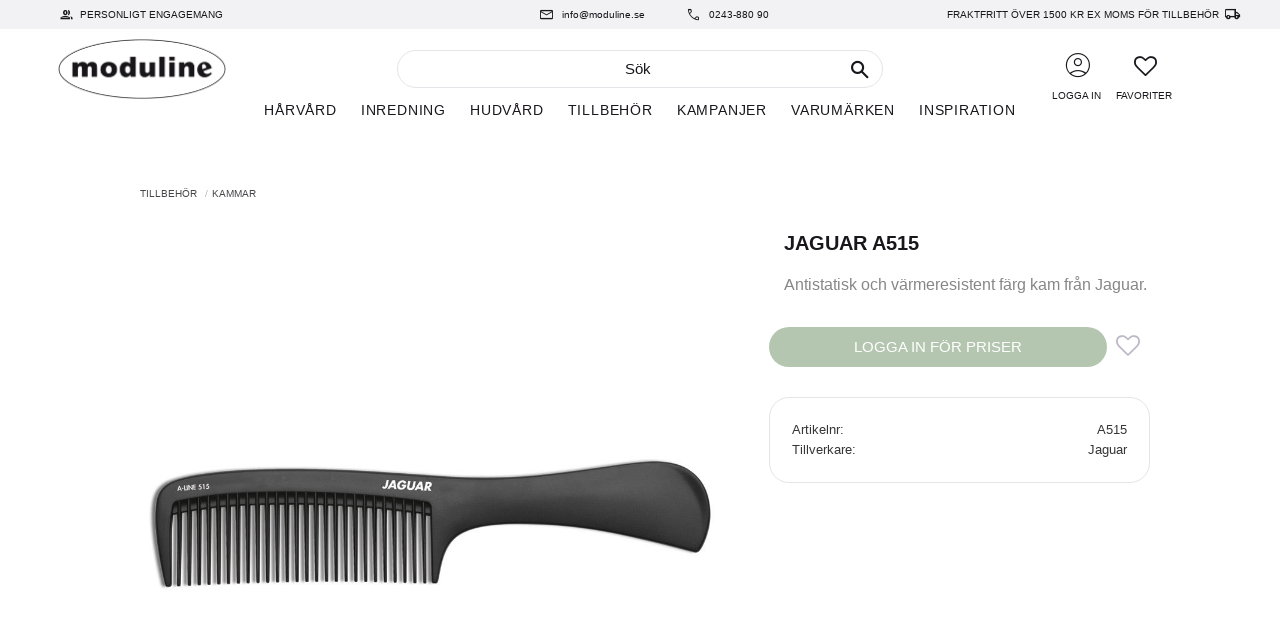

--- FILE ---
content_type: application/javascript; charset=utf-8
request_url: https://app.weply.chat/widget/2c7102dfa8e1c36f806f8e8d449bdb02
body_size: 18790
content:
window.$$weply=window.$$weply||{};window.$$weply.wid='2c7102dfa8e1c36f806f8e8d449bdb02';window.$$weply.widget_domain="https://cdn.weply.chat";window.$$weply.api_base_url="https://app.weply.chat";
!function(e){var t={};function i(n){if(t[n])return t[n].exports;var s=t[n]={i:n,l:!1,exports:{}};return e[n].call(s.exports,s,s.exports,i),s.l=!0,s.exports}i.m=e,i.c=t,i.d=function(e,t,n){i.o(e,t)||Object.defineProperty(e,t,{enumerable:!0,get:n})},i.r=function(e){"undefined"!=typeof Symbol&&Symbol.toStringTag&&Object.defineProperty(e,Symbol.toStringTag,{value:"Module"}),Object.defineProperty(e,"__esModule",{value:!0})},i.t=function(e,t){if(1&t&&(e=i(e)),8&t)return e;if(4&t&&"object"==typeof e&&e&&e.__esModule)return e;var n=Object.create(null);if(i.r(n),Object.defineProperty(n,"default",{enumerable:!0,value:e}),2&t&&"string"!=typeof e)for(var s in e)i.d(n,s,function(t){return e[t]}.bind(null,s));return n},i.n=function(e){var t=e&&e.__esModule?function(){return e.default}:function(){return e};return i.d(t,"a",t),t},i.o=function(e,t){return Object.prototype.hasOwnProperty.call(e,t)},i.p="",i(i.s=0)}([function(e,t,i){e.exports=i(1)},function(e,t,i){"use strict";var n=i(2);window.$$weply=window.$$weply||window.$$crowdio,window.$$weply.api=new n(window,document,window.$$weply.wid,window.$$weply.api_base_url),window.$$weply.api.iframeManager.setVisibility(!1),window.$$weply.api.iframeManager.setBorder(!1),window.$$weply.wid&&(window.$$weply.api.loading=!0,window.$$weply.api.iframeManager.setUrl(window.$$weply.widget_domain+"/?wid="+window.$$weply.wid+"&minimized="+window.$$weply.api.storageManager.get("minimized")+"&ts="+Date.now(),function(){window.$$weply.api.loading=!1})),document.body?(document.body.appendChild(window.$$weply.api.iframeManager.element),window.$$weply.api.cmd_getMinimized()):document.addEventListener("DOMContentLoaded",function(){document.body.appendChild(window.$$weply.api.iframeManager.element),window.$$weply.api.cmd_getMinimized()})},function(e,t,i){"use strict";var n=function(){function e(e,t){for(var i=0;i<t.length;i++){var n=t[i];n.enumerable=n.enumerable||!1,n.configurable=!0,"value"in n&&(n.writable=!0),Object.defineProperty(e,n.key,n)}}return function(t,i,n){return i&&e(t.prototype,i),n&&e(t,n),t}}();var s=i(3),r=i(4),a=i(5),o=function(){function e(t,i,n,s){var o=this;!function(e,t){if(!(e instanceof t))throw new TypeError("Cannot call a class as a function")}(this,e),this.window=t,this.document=i,this.website_id=n,this.apiBaseUrl=s,this.loading=!1,this.iframeManager=new r(t,i),this.storageManager=new a(t,i,this.website_id),this.publicApi=this.getPublicApi(),this.window.addEventListener("message",function(e){return o.onMessage(e.data)}),this.window.addEventListener("resize",function(){return o.resize()}),this.window.addEventListener("touchstart",function(){}),this.window.visualViewport.onresize=function(){return o.viewportOnResize()},this.setupVisibilityChange(),this.setupCss()}return n(e,[{key:"loadWidget",value:function(e){var t=this,i=arguments.length>1&&void 0!==arguments[1]&&arguments[1];if(this.loading)return this;if(this.website_id===e)return this.maximizeWidget();this.loading=!0,this.website_id=e,this.publicApi.website_id=e,this.iframeManager.website_id=e,this.storageManager.changeWebsiteId(e);var n=this.window.$$weply.widget_domain+"?wid="+e+"&minimized="+i.toString();this.iframeManager.reCreate(n,function(){return t.loading=!1})}},{key:"hasWidget",value:function(){return!(!this.website_id||this.loading)}},{key:"maximizeWidget",value:function(){this.iframeManager.element.contentWindow.postMessage({cmd:"receiveMaximizeCommand",data:{}},"*")}},{key:"setupCss",value:function(){var e=this.document.createElement("style");e.setAttribute("text","text/css"),e.innerHTML=".weply-mobile-body {position: fixed;overflow: hidden;width: 100% !important;height: 100% !important;top: 0;left: 0;right: 0;bottom: 0;}",this.document.head.appendChild(e)}},{key:"setupVisibilityChange",value:function(){var e=this,t=void 0,i=void 0;if(void 0!==document.hidden?(t="hidden",i="visibilitychange"):void 0!==document.msHidden?(t="msHidden",i="msvisibilitychange"):void 0!==document.webkitHidden&&(t="webkitHidden",i="webkitvisibilitychange"),!t)return console.error("visibilityApiNotSupported");this.document.addEventListener(i,function(){e.iframeManager.element.contentWindow.postMessage({cmd:"receivePageVisibility",visibility:!e.document[t]},"*")})}},{key:"viewportOnResize",value:function(){this.isMobile()&&this.iframeManager.element.contentWindow.postMessage({cmd:"receiveDeviceViewportResize",data:{visualViewportHeight:this.getVisualViewportHeight()}},"*")}},{key:"getVisualViewportHeight",value:function(){return this.window.visualViewport.height}},{key:"isMobile",value:function(){var e=this.window.navigator.userAgent;return"ontouchstart"in this.document.documentElement&&/mobi/i.test(e)&&!/iPad/i.test(e)}},{key:"getOrientation",value:function(){return this.window.innerWidth>this.window.innerHeight?"landscape":"portrait"}},{key:"isMinimized",value:function(){return null===this.storageManager.get("minimized")||this.storageManager.get("minimized")}},{key:"getSessionStatus",value:function(){return!!this.storageManager.get("data.status")&&this.storageManager.get("data.status")}},{key:"resize",value:function(){this.iframeManager.element.contentWindow.postMessage({cmd:"receiveDeviceResize",data:{orientation:this.getOrientation()}},"*")}},{key:"setLanguage",value:function(e){this.iframeManager.element.contentWindow.postMessage({cmd:"receiveSetLanguage",data:{languageKey:e}},"*")}},{key:"setProactiveMessage",value:function(e){this.iframeManager.element.contentWindow.postMessage({cmd:"receiveSetProactiveMessage",data:{message:e}},"*")}},{key:"setHeaderDesctiption",value:function(e){this.iframeManager.element.contentWindow.postMessage({cmd:"receiveSetHeaderDesctiption",data:{text:e}},"*")}},{key:"setOffset",value:function(e,t,i){this.iframeManager.element.contentWindow.postMessage({cmd:"receiveSetOffset",data:{bottom:e,right:t,left:i}},"*")}},{key:"getPublicApi",value:function(){if(this.publicApi)return this.publicApi;var e={widget:new s};return e.widget.maximize=this.maximizeWidget.bind(this),e.widget.isMinimized=this.isMinimized.bind(this),e.widget.setLanguage=this.setLanguage.bind(this),e.widget.setProactiveMessage=this.setProactiveMessage.bind(this),e.widget.setHeaderDesctiption=this.setHeaderDesctiption.bind(this),e.widget.setOffset=this.setOffset.bind(this),e.widget.getSessionStatus=this.getSessionStatus.bind(this),e.widget.loadWidget=this.loadWidget.bind(this),e.widget.setVisibility=this.iframeManager.setVisibility.bind(this.iframeManager),e.widget.hasOnlineAgents=this.hasOnlineAgents.bind(this),e.dataLayers=new s,e}},{key:"hasOnlineAgents",value:async function(){var e=await fetch(this.apiBaseUrl+"/visitor/onlineAgentsForWebsite?websitePublicId="+this.website_id);return(await e.json()).data.onlineAgentsCount>0}},{key:"onMessage",value:function(e){return!(!e||!e.cmd)&&(!!this["cmd_"+e.cmd]&&void this["cmd_"+e.cmd](e))}},{key:"cmd_widgetEvent",value:function(e){this.publicApi.widget.emit(e.name,e.data)}},{key:"cmd_widgetDataLayerEvent",value:function(e){this.publicApi.dataLayers.emit(e.data.event,e.data)}},{key:"cmd_widgetReady",value:function(){setTimeout(function(){"function"==typeof this.window.crowdioWidgetReady?this.window.crowdioWidgetReady(this.publicApi):"function"==typeof this.window.weplyWidgetReady&&this.window.weplyWidgetReady(this.publicApi)}.bind(this),0)}},{key:"cmd_getClientGA",value:function(){var e=this,t=this.storageManager.get("data.gaMeasurementId");if(t&&"undefined"!=typeof gtag&&gtag("get",t,"client_id",function(t){if(t)return e.receiveClientGaId(t)}),"undefined"==typeof GoogleAnalyticsObject){if("undefined"==typeof gaGlobal)return this.receiveClientGaId();var i=this.window.gaGlobal.vid;return i?this.receiveClientGaId(i):this.receiveClientGaId()}var n=this.window[GoogleAnalyticsObject];return n(function(t){return!t&&n.getAll&&(t=n.getAll()[0]),t?e.receiveClientGaId(t.get("clientId")):e.receiveClientGaId()})}},{key:"cmd_getGaSessionId",value:function(){var e=this,t=this.storageManager.get("data.gaMeasurementId");if(!t)return this.receiveGaSessionId();"undefined"!=typeof gtag&&gtag("get",t,"session_id",function(t){if(t)return e.receiveGaSessionId(t)});var i=this.getSessionIdFromCookie(t);return i?this.receiveGaSessionId(i):this.receiveGaSessionId()}},{key:"getSessionIdFromCookie",value:function(e){var t=e.split("-")[1],i=document.cookie.match(new RegExp("_ga_"+t+"=([^;]+)"));if(!i)return null;var n=i[1].split(".");if("GS2"===n[0]){var s=n.slice(2).join(".").match(/s(\d+)/);return s?s[1]:null}return"GS1"===n[0]&&n[2]||null}},{key:"cmd_getPageTitle",value:function(){this.iframeManager.element.contentWindow.postMessage({cmd:"receivePageTitle",title:this.document.title},"*")}},{key:"cmd_getPageReferrer",value:function(){this.iframeManager.element.contentWindow.postMessage({cmd:"receivePageReferrer",referrer:this.document.referrer},"*")}},{key:"receiveClientGaId",value:function(){var e=arguments.length>0&&void 0!==arguments[0]?arguments[0]:"";this.iframeManager.element.contentWindow.postMessage({cmd:"receiveClientGA",data:{gaId:e}},"*")}},{key:"receiveGaSessionId",value:function(){var e=arguments.length>0&&void 0!==arguments[0]?arguments[0]:"";this.iframeManager.element.contentWindow.postMessage({cmd:"receiveGaSessionId",sessionId:e},"*")}},{key:"cmd_setLocalStorageItem",value:function(e){this.storageManager.set("data."+e.key,e.value,e.group)}},{key:"cmd_getLocalStorageItem",value:function(e){e.requestId&&this.iframeManager.element.contentWindow.postMessage({cmd:"receiveLocalStorageItem",data:{value:JSON.stringify(this.storageManager.get("data."+e.key,e.group)),requestId:e.requestId}},"*")}},{key:"cmd_removeLocalStorageItem",value:function(e){this.storageManager.remove("data."+e.key,e.group)}},{key:"cmd_getDeviceWindowSize",value:function(){this.iframeManager.element.contentWindow.postMessage({cmd:"receiveDeviceWindowSize",data:{width:this.window.innerWidth,height:this.window.innerHeight}},"*")}},{key:"cmd_setProactiveChatState",value:function(e){this.storageManager.set("proactive",e.state)}},{key:"cmd_getProactiveChatState",value:function(){this.iframeManager.element.contentWindow.postMessage({cmd:"receiveProactiveChatState",data:JSON.stringify(this.storageManager.get("proactive"))},"*")}},{key:"cmd_getCurrentUrl",value:function(){this.iframeManager.element.contentWindow.postMessage({cmd:"receiveCurrentUrl",url:this.window.location.href},"*")}},{key:"cmd_getToken",value:function(){this.iframeManager.element.contentWindow.postMessage({cmd:"receiveToken",token:this.storageManager.get("token")||""},"*")}},{key:"cmd_setToken",value:function(e){this.storageManager.set("token",e.token)}},{key:"cmd_setSize",value:function(e){this.iframeManager.setSize(e.width,e.height)}},{key:"cmd_setStyleProperty",value:function(e){this.iframeManager.setStyleProperty(e.property,e.value)}},{key:"cmd_removeToken",value:function(){this.storageManager.remove("token")}},{key:"cmd_setVisibility",value:function(e){this.iframeManager.setVisibility(!!e.visibility)}},{key:"cmd_setPosition",value:function(e){this.iframeManager.setPosition(e.directions)}},{key:"cmd_setMinimized",value:function(e){this.storageManager.set("minimized",e.state),e.state?(this.removeMeta(),this.publicApi.widget.emit("minimize")):(this.createMeta(),this.publicApi.widget.emit("maximize")),e&&e.isMobile&&!e.state?(this.document.body.classList.add("weply-mobile-body"),this.iframeManager.element.classList.add("weply-mobile-body")):e&&e.isMobile&&e.state&&(this.document.body.classList.remove("weply-mobile-body"),this.iframeManager.element.classList.remove("weply-mobile-body"))}},{key:"createMeta",value:function(){var e=this.document.createElement("meta");e.setAttribute("weply-meta","meta"),e.setAttribute("name","viewport"),e.setAttribute("content","width=device-width, initial-scale=1.0, minimum-scale=1.0, maximum-scale=1, shrink-to-fit=no"),this.document.head.appendChild(e)}},{key:"removeMeta",value:function(){var e=this.document.querySelector('meta[weply-meta="meta"]');e&&e.parentNode.removeChild(e)}},{key:"cmd_getMinimized",value:function(){this.iframeManager.element.contentWindow.postMessage({cmd:"getMinimized",state:this.isMinimized()},"*")}}]),e}();e.exports=o},function(e,t,i){"use strict";var n=Object.prototype.hasOwnProperty,s="~";function r(){}function a(e,t,i,n,r){if("function"!=typeof i)throw new TypeError("The listener must be a function");var a=new function(e,t,i){this.fn=e,this.context=t,this.once=i||!1}(i,n||e,r),o=s?s+t:t;return e._events[o]?e._events[o].fn?e._events[o]=[e._events[o],a]:e._events[o].push(a):(e._events[o]=a,e._eventsCount++),e}function o(e,t){0==--e._eventsCount?e._events=new r:delete e._events[t]}function d(){this._events=new r,this._eventsCount=0}Object.create&&(r.prototype=Object.create(null),(new r).__proto__||(s=!1)),d.prototype.eventNames=function(){var e,t,i=[];if(0===this._eventsCount)return i;for(t in e=this._events)n.call(e,t)&&i.push(s?t.slice(1):t);return Object.getOwnPropertySymbols?i.concat(Object.getOwnPropertySymbols(e)):i},d.prototype.listeners=function(e){var t=s?s+e:e,i=this._events[t];if(!i)return[];if(i.fn)return[i.fn];for(var n=0,r=i.length,a=new Array(r);n<r;n++)a[n]=i[n].fn;return a},d.prototype.listenerCount=function(e){var t=s?s+e:e,i=this._events[t];return i?i.fn?1:i.length:0},d.prototype.emit=function(e,t,i,n,r,a){var o=s?s+e:e;if(!this._events[o])return!1;var d,c,u=this._events[o],l=arguments.length;if(u.fn){switch(u.once&&this.removeListener(e,u.fn,void 0,!0),l){case 1:return u.fn.call(u.context),!0;case 2:return u.fn.call(u.context,t),!0;case 3:return u.fn.call(u.context,t,i),!0;case 4:return u.fn.call(u.context,t,i,n),!0;case 5:return u.fn.call(u.context,t,i,n,r),!0;case 6:return u.fn.call(u.context,t,i,n,r,a),!0}for(c=1,d=new Array(l-1);c<l;c++)d[c-1]=arguments[c];u.fn.apply(u.context,d)}else{var h,g=u.length;for(c=0;c<g;c++)switch(u[c].once&&this.removeListener(e,u[c].fn,void 0,!0),l){case 1:u[c].fn.call(u[c].context);break;case 2:u[c].fn.call(u[c].context,t);break;case 3:u[c].fn.call(u[c].context,t,i);break;case 4:u[c].fn.call(u[c].context,t,i,n);break;default:if(!d)for(h=1,d=new Array(l-1);h<l;h++)d[h-1]=arguments[h];u[c].fn.apply(u[c].context,d)}}return!0},d.prototype.on=function(e,t,i){return a(this,e,t,i,!1)},d.prototype.once=function(e,t,i){return a(this,e,t,i,!0)},d.prototype.removeListener=function(e,t,i,n){var r=s?s+e:e;if(!this._events[r])return this;if(!t)return o(this,r),this;var a=this._events[r];if(a.fn)a.fn!==t||n&&!a.once||i&&a.context!==i||o(this,r);else{for(var d=0,c=[],u=a.length;d<u;d++)(a[d].fn!==t||n&&!a[d].once||i&&a[d].context!==i)&&c.push(a[d]);c.length?this._events[r]=1===c.length?c[0]:c:o(this,r)}return this},d.prototype.removeAllListeners=function(e){var t;return e?(t=s?s+e:e,this._events[t]&&o(this,t)):(this._events=new r,this._eventsCount=0),this},d.prototype.off=d.prototype.removeListener,d.prototype.addListener=d.prototype.on,d.prefixed=s,d.EventEmitter=d,e.exports=d},function(e,t,i){"use strict";var n=function(){function e(e,t){for(var i=0;i<t.length;i++){var n=t[i];n.enumerable=n.enumerable||!1,n.configurable=!0,"value"in n&&(n.writable=!0),Object.defineProperty(e,n.key,n)}}return function(t,i,n){return i&&e(t.prototype,i),n&&e(t,n),t}}();var s=function(){function e(t,i){!function(e,t){if(!(e instanceof t))throw new TypeError("Cannot call a class as a function")}(this,e),this.window=t,this.document=i,this.element=this.create(),this.setPosition()}return n(e,[{key:"create",value:function(){var e=this.document.createElement("iframe");return e.setAttribute("scrolling","no"),e.setAttribute("title","Weply chat"),e.setAttribute("data-hj-allow-iframe","true"),e.style.setProperty("pointer-events","initial"),e.style.setProperty("z-index","2147483647","important"),e.style.setProperty("padding","0","important"),e.style.setProperty("margin","0","important"),e.style.setProperty("display","unset","important"),e.style.setProperty("border","none","important"),e.style.setProperty("min-width","auto","important"),e.style.setProperty("width","initial","important"),e}},{key:"reCreate",value:function(e,t){this.element.remove(),this.element=this.create(),this.setVisibility(!1),this.setUrl(e,t),this.document.body.appendChild(this.element),this.setVisibility(!0)}},{key:"setUrl",value:function(e,t){return this.element.setAttribute("src",e),this.element.onload=t,this}},{key:"setBorder",value:function(e){return this.element.style.border=e?"dashed":"none",this}},{key:"setStyleProperty",value:function(e,t){return this.element.style.setProperty(e,t,"important"),this}},{key:"setPosition",value:function(){var e=arguments.length>0&&void 0!==arguments[0]?arguments[0]:{};return this.element.style.position="fixed",(e.bottom||0===e.bottom)&&(this.element.style.bottom=e.bottom),(e.left||0===e.left)&&(this.element.style.left=e.left),(e.right||0===e.right)&&(this.element.style.right=e.right),(e.top||0===e.top)&&(this.element.style.top=e.top),this}},{key:"setVisibility",value:function(e){return this.element.style.visibility=e?"visible":"hidden",this}}]),e}();e.exports=s},function(e,t,i){"use strict";var n=function(){function e(e,t){for(var i=0;i<t.length;i++){var n=t[i];n.enumerable=n.enumerable||!1,n.configurable=!0,"value"in n&&(n.writable=!0),Object.defineProperty(e,n.key,n)}}return function(t,i,n){return i&&e(t.prototype,i),n&&e(t,n),t}}();var s=function(){function e(t,i,n){!function(e,t){if(!(e instanceof t))throw new TypeError("Cannot call a class as a function")}(this,e),this.window=t,this.document=i,this.storage=this.window.localStorage,this.changeWebsiteId(n)}return n(e,[{key:"changeWebsiteId",value:function(e){this.website_id=e,this.storageKey="weply."+this.website_id+"."}},{key:"set",value:function(e,t){var i=arguments.length>2&&void 0!==arguments[2]?arguments[2]:"service";if(!this.website_id)return this;var n=JSON.parse(this.storage.getItem(""+this.storageKey+i))||{};try{n[e]=JSON.parse(t)}catch(i){n[e]=t}return this.storage.setItem(""+this.storageKey+i,JSON.stringify(n)),this.storage.removeItem(""+this.storageKey+e),this}},{key:"get",value:function(e){var t=arguments.length>1&&void 0!==arguments[1]?arguments[1]:"service";if(!this.website_id)return null;var i=(JSON.parse(this.storage.getItem(""+this.storageKey+t))||{})[e];if(void 0===i){i=this.storage.getItem(""+this.storageKey+e);try{i=JSON.parse(i)}catch(e){}}return void 0===i?null:i}},{key:"remove",value:function(e){var t=arguments.length>1&&void 0!==arguments[1]?arguments[1]:"service";if(!this.website_id)return this;this.storage.removeItem(""+this.storageKey+e);var i=JSON.parse(this.storage.getItem(""+this.storageKey+t))||{};return delete i[e],this.storage.setItem(""+this.storageKey+t,JSON.stringify(i)),this}}]),e}();e.exports=s}]);/*version=2026170120*/